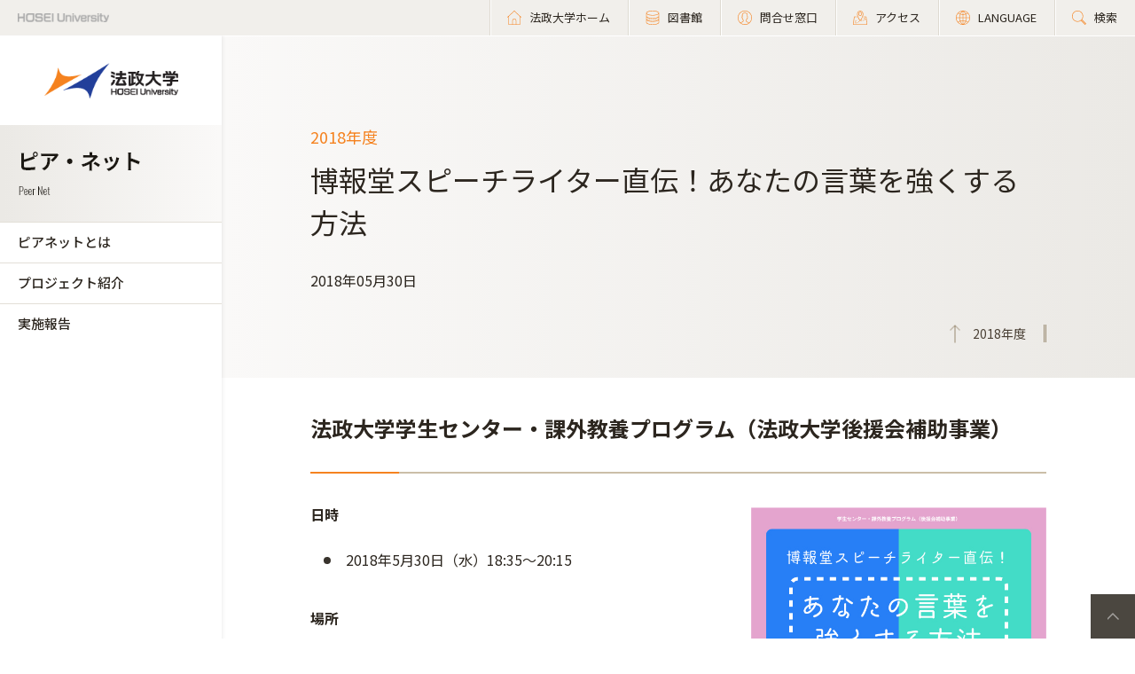

--- FILE ---
content_type: text/html; charset=UTF-8
request_url: https://www.hosei.ac.jp/gakuseishien/activity/report/kagai/archive_2018/180530/
body_size: 25442
content:
<!DOCTYPE html>
<html lang="ja">
<head>
  <!-- 自動翻訳タグ -->
  <script src="//msta.j-server.com/MSTA/LUC2HOSEI/js/msta.js"></script>
  <meta charset="UTF-8">
  <meta http-equiv="X-UA-Compatible" content="IE=edge">
  <meta name="viewport" content="width=device-width,initial-scale=1.0,minimum-scale=1.0,user-scalable=yes">
  <meta name="format-detection" content="telephone=no">
  
<!-- Google Tag Manager -->
<script>(function(w,d,s,l,i){w[l]=w[l]||[];w[l].push({'gtm.start':
new Date().getTime(),event:'gtm.js'});var f=d.getElementsByTagName(s)[0],
j=d.createElement(s),dl=l!='dataLayer'?'&l='+l:'';j.async=true;j.src=
'https://www.googletagmanager.com/gtm.js?id='+i+dl;f.parentNode.insertBefore(j,f);
})(window,document,'script','dataLayer','GTM-WB9JPGV');</script>
<!-- End Google Tag Manager -->
	
  <!--<link rel="stylesheet" type="text/css" href="/application/themes/all_hosei/css/bootstrap-modified.css">-->
  <!--<link href="/concrete/themes/all_hosei/main.less?ccm_nocache=c2f810f838c393a212b03734e81cad1b159e6ccc" rel="stylesheet" type="text/css" media="all">-->
  

<title>博報堂スピーチライター直伝！あなたの言葉を強くする方法 :: 法政大学 ピアネット</title>

<meta http-equiv="content-type" content="text/html; charset=UTF-8"/>
<meta name="generator" content="concrete5 - 8.5.2"/>
<link rel="canonical" href="https://www.hosei.ac.jp/gakuseishien/activity/report/kagai/archive_2018/180530?auth=9abbb458a78210eb174f4bdd385bcf54">
<script type="text/javascript">
    var CCM_DISPATCHER_FILENAME = "/index.php";
    var CCM_CID = 5706;
    var CCM_EDIT_MODE = false;
    var CCM_ARRANGE_MODE = false;
    var CCM_IMAGE_PATH = "/concrete/images";
    var CCM_TOOLS_PATH = "/index.php/tools/required";
    var CCM_APPLICATION_URL = "https://www.hosei.ac.jp";
    var CCM_REL = "";
    var CCM_ACTIVE_LOCALE = "ja_JP";
</script>
<link href="/concrete/css/font-awesome.css?ccm_nocache=c2f810f838c393a212b03734e81cad1b159e6ccc" rel="stylesheet" type="text/css" media="all">
<script type="text/javascript" src="/concrete/js/jquery.js?ccm_nocache=c2f810f838c393a212b03734e81cad1b159e6ccc"></script>
<!--[if lt IE 9]><script type="text/javascript" src="/concrete/js/ie/html5-shiv.js?ccm_nocache=c2f810f838c393a212b03734e81cad1b159e6ccc"></script><![endif]-->
<!--[if lt IE 9]><script type="text/javascript" src="/concrete/js/ie/respond.js?ccm_nocache=c2f810f838c393a212b03734e81cad1b159e6ccc"></script><![endif]-->
<!-- Google Tag Manager -->
<script>(function(w,d,s,l,i){w[l]=w[l]||[];w[l].push({'gtm.start':
new Date().getTime(),event:'gtm.js'});var f=d.getElementsByTagName(s)[0],
j=d.createElement(s),dl=l!='dataLayer'?'&l='+l:'';j.async=true;j.src=
'https://www.googletagmanager.com/gtm.js?id='+i+dl;f.parentNode.insertBefore(j,f);
})(window,document,'script','dataLayer','GTM-WB9JPGV');</script>
<!-- End Google Tag Manager -->

<!-- Google Tag Manager (noscript) -->
<noscript><iframe src="https://www.googletagmanager.com/ns.html?id=GTM-WB9JPGV"
height="0" width="0" style="display:none;visibility:hidden"></iframe></noscript>
<!-- End Google Tag Manager (noscript) -->  
  <meta name="viewport" content="width=device-width, initial-scale=1.0">
  <script>
      if (navigator.userAgent.match(/IEMobile\/10\.0/)) {
          var msViewportStyle = document.createElement('style')
          msViewportStyle.appendChild(
              document.createTextNode(
                  '@-ms-viewport{width:auto!important}'
              )
          )
          document.querySelector('head').appendChild(msViewportStyle)
      }
  </script>

  <!-- 全サイト共通 -->
  <link rel="stylesheet" href="/common/css/style.css" media="all">
  <!--<script src="/common/js/libs/jquery.js"></script>-->
  <script src="/common/js/libs/jquery.matchHeight.js"></script>
  <script src="/common/js/common.js"></script>
  <!-- その他組織サイト共通 -->
  <link rel="stylesheet" href="/application/themes/all_hosei/css/oth/common.css" media="all">
  
</head>
<body id="gDef" class="lDef with_plate">

<!-- Google Tag Manager (noscript) -->
<noscript><iframe src="https://www.googletagmanager.com/ns.html?id=GTM-WB9JPGV"
height="0" width="0" style="display:none;visibility:hidden"></iframe></noscript>
<!-- End Google Tag Manager (noscript) -->

<div class="ccm-page page-type-oth-default page-template-oth-default">

<!-- その他組織用ヘッダー -->
<header class="header">
  <div class="header-in">
    <p class="header-logo">
      <a href="/">
        <img src="/common/img/logo_header_01.png" class="only-pc" alt="HOSEI University">
        <img src="/common/img/logo_01.png" class="only-tb-sp" alt="法政大学 HOSEI University">
      </a>
    </p>
    <div class="header-utility">
      <ul class="header-link">
        <li class="item only-pc"><a href="/" class="link icon-home"><span>法政大学ホーム</span></a></li>
        <li class="item only-pc"><a href="/library" class="link icon-database"><span>図書館</span></a></li>
        <li class="item only-pc"><a href="/toiawase" class="link icon-user"><span>問合せ窓口</span></a></li>
        <li class="item"><a href="/access" class="link icon-map"><span>アクセス</span></a></li>
        <li class="item"><a class="link icon-lang"><span>LANGUAGE</span></a>
          <!--多言語メニュー-->
          <div class="wrap_langmenu">
            <div class="inner_langmenu" style="display:none;">
              <div id="msta_langArea">
                <ul>
                  <li id="msta_lang_ja">日本語</li>
                  <li id="msta_lang_en">English</li>
                </ul>
              </div>
                            <!--<div class="btn-lang-close"><span class="icon-close"></span>メニューを閉じる</div>-->
            </div>
          </div>
        </li>
        <li class="item"><a href="/search" class="link icon-search"><span>検索</span></a></li>
      </ul>
      <div class="header-menu">
        <div class="button">
          <span></span>
          <span></span>
          <span></span>
        </div>
        <p class="text">MENU</p>
      </div>
    </div>
  </div><!-- /header-in -->
</header><!-- /header -->

<!-- その他組織用グローバルナビ -->
<nav class="nav-global-wrap nav-global-gakubu">
  <p class="logo-nav logo-gakubu"><a href="/" class="link"><img src="/common/img/logo_01.png" alt="法政大学 HOSEI University"></a></p>
  <h1 class="box-heading-gakubu">
    <a href="/gakuseishien" class="link">
      <img src="/application/themes/all_hosei/img/oth/common/logo_gakuseishien.png" class="only-pc" alt="ピアネット Peer Net">
      <span class="only-tb-sp">
        <span class="box">
          <span class="txt-jp">ピアネット</span>
          <span class="txt-en">Peer Net</span>
        </span>
      </span>
    </a>
  </h1>
  <div class="nav-global">
    
    <ul class="list-nav">
      <li class="item only-tb-sp">
        <a href="/gakuseishien">ピアネットホーム</a>
      </li>
      

    <li class="item"><a href="https://www.hosei.ac.jp/gakuseishien/gaiyo" target="_self" class="">ピアネットとは</a><ul class="list-nav-brown"><li class="item"><a href="https://www.hosei.ac.jp/gakuseishien/gaiyo/psc" target="_self" class="">ピア・サポートコミュニティ（PSC）とは</a></li></ul></li><li class="item"><a href="https://www.hosei.ac.jp/gakuseishien/project" target="_self" class="">プロジェクト紹介</a><ul class="list-nav-brown"><li class="item"><a href="https://www.hosei.ac.jp/gakuseishien/project/kagai" target="_self" class="">課外教養プログラムプロジェクト</a><ul class="list-nav-brown"><li class="item"><a href="https://www.hosei.ac.jp/gakuseishien/project/kagai/syokai" target="_self" class="">学生スタッフ紹介</a></li><li class="item"><a href="https://www.hosei.ac.jp/gakuseishien/project/kagai/bosyu" target="_self" class="">学生スタッフ募集</a></li></ul></li><li class="item"><a href="/volunteer" target="_blank" class="">ボランティアセンター学生スタッフ</a></li><li class="item"><a href="https://www.hosei.ac.jp/gakuseishien/project/career" target="_self" class="">キャリアセンター学生サポーター</a></li><li class="item"><a href="/kankyoukenshou" target="_blank" class="">屋上緑化維持活動メンバー</a></li><li class="item"><a href="/library/shokai/gaiyo/library_supporter" target="_blank" class="">図書館ライブラリーサポーター</a></li><li class="item"><a href="/shogai_shienshitsu/supportstaff" target="_blank" class="">障がい学生サポートスタッフ</a></li><li class="item"><a href="http://www.hoseikyoiku.jp/fd/" target="_blank" class="">学生FDスタッフ</a></li><li class="item"><a href="http://www.hoseikyoiku.jp/gakushi/assistant/index.html" target="_blank" class="">授業支援アシスタント</a></li><li class="item"><a href="https://www.hosei.ac.jp/gakuseishien/project/lstation" target="_self" class="">学習ステーション</a><ul class="list-nav-brown"><li class="item"><a href="https://www.hosei.ac.jp/gakuseishien/project/lstation/news" target="_self" class="">おしらせ：学習ステーション</a></li><li class="item"><a href="https://www.hosei.ac.jp/gakuseishien/project/lstation/report" target="_self" class="">活動報告：学習ステーション</a></li><li class="item"><a href="https://www.hosei.ac.jp/gakuseishien/project/lstation/introduction" target="_self" class="">主な取り組み</a></li><li class="item"><a href="https://www.hosei.ac.jp/gakuseishien/project/lstation/support" target="_self" class="">2025年度新入生サポートを実施します</a></li></ul></li><li class="item"><a href="http://nyushi.hosei.ac.jp/event/oc" target="_blank" class="">オープンキャンパススタッフ</a></li><li class="item"><a href="http://www.global.hosei.ac.jp/" target="_blank" class="">グローバル教育センター学生スタッフ</a></li></ul></li><li class="item"><a href="https://www.hosei.ac.jp/gakuseishien/activity" target="_self" class="">実施報告</a><ul class="list-nav-brown"><li class="item"><a href="https://www.hosei.ac.jp/gakuseishien/activity/report" target="_self" class="">過去の実施報告</a><ul class="list-nav-brown"><li class="item"><a href="https://www.hosei.ac.jp/gakuseishien/activity/report/kagai" target="_self" class="">課外教養プログラムプロジェクト</a></li><li class="item"><a href="https://www.hosei.ac.jp/gakuseishien/activity/report/pia" target="_self" class="">ピア・サポートプロジェクト</a></li></ul></li></ul></li>
    </ul>

        
      

    <div class="only-tb-sp">
      <ul class="list-header-link">
        <!--<li class="item"><a href="/library" class="link"><span>図書館</span></a></li>-->
        <li class="item"><a href="/toiawase" class="link"><span>問合せ窓口</span></a></li>
      </ul>
    </div>
    
  </div>
</nav><!-- /nav-global -->
<div class="wrapper">
  <div class="contents">
    
    <div class="hero-no-listheader"></div>
    
    <div class="hero-cmn-detail ">
      <div class="hero-cmn-in">
        <p class="txt-hero-detail">2018年度</p>
        <h1 class="ttl-hero-detail">博報堂スピーチライター直伝！あなたの言葉を強くする方法</h1>
        <p>2018年05月30日</p>        <a href="/gakuseishien/activity/report/kagai/archive_2018" class="link-cmn-hero link-cmn-hero-brown"><span>2018年度</span></a>
      </div><!-- /hero-cmn-in -->
    </div><!-- /hero-cmn-detail -->

        
    <!-- Main-->
    <section class="sec-cmn">
      

        <div class="box-cmn">
    <h2 class="ttl-cmn-02">法政大学学生センター・課外教養プログラム（法政大学後援会補助事業）</h2>    </div>



    <div class="box-cmn">
        <div class="box-cmn-float  box-cmn-float-small">
        <div class="box-detail editor">
        <h6>日時</h6>

<ul>
	<li>2018年5月30日（水）18:35～20:15</li>
</ul>

<h6>場所</h6>

<ul>
	<li>市ヶ谷キャンパス 外濠校舎5階 523～526会議室</li>
</ul>

<h6>参加者数</h6>

<ul>
	<li>34名</li>
</ul>



<ul>
	<li class="icon-file"><a href="/application/files/2215/7536/4986/18kagai_hakuhodo.jpg" target="_blank">プログラムポスター（拡大版）</a></li>
</ul>

        </div>
        <div class="box-image">
            <figure class="image"><img src="https://www.hosei.ac.jp/application/files/2215/7536/4986/18kagai_hakuhodo.jpg" alt=""></figure>
            <p class="txt-caption"></p>
        </div>
        </div>
    </div>


    <div class="box-cmn editor"><h4>KYOPROスタッフによる実施報告</h4>

<p>2018年 5月30日(水) 、㈱博報堂でスピーチライターをされているひきたよしあき氏をお招きし、課外教養プログラム「博報堂スピーチライター直伝！あなたの言葉を強くする方法」を実施しました。</p>

<p>学生のなかには、自己表現が苦手で、授業中のディスカッションや就職活動に影響している人も多くいるようです。そこで本プログラムは、自分の言いたいことを相手に分かりやすく伝える技術を身につけることを目的としました。</p>

<p>プログラムでは、三つのテーマについてお話しいただきました。一つ目は、一言でインパクトを与える方法についてです。これは、自身の経験や性格をもとに、自分を一言で表す言葉を見つけて定義づけることで、自分のブランド力を確定させることができるというものでした。二つ目は、自分の実現したいことに必要な要素を明確にする「マンダラート」という方法です。これは、3&times;3の9つのマスを作成し、中心のマスに目標を書き、残りのマスには目標を実現するためにすべきことを書くというものです。これにより目標の達成に近づくということで、多くの参加者が関心を寄せているようでした。三つ目は、議論で解決策を生み出す方法と、自己表現で使えるポイントです。ここでは、自身の主張と、相手からの反対意見も考慮したうえでその解決策を提示することで、より高次元な考えを生むことができることを学びました。それに加えて、「カンカラコモデケア」というものを紹介していただきました。これは、感動、カラフル、今日性、データ、決意、明るくの略称で、これらをプレゼンなどで意識することで、相手により強い印象を与えて惹きつけることができるというものでした。</p>

<p>講義中は、多くの参加者がメモをとりながら講師の話を熱心に聞いている様子が印象的でした。また、講師から質問を投げかけられて発言をした学生に拍手をすることで、博報堂の「発言者には敬意を込めて拍手を」という賞賛の文化に触れることができました。参加者からは「内容が濃くてとてもためになった」「参加して楽しむことができ、今後に役立てていきたい」などの声があり、充実したプログラムとなりました。</p>

<p style="text-align: right;">【報告・KYOPROスタッフ】中田 大智(文学部・英文学科2年)<br />
横溝 満里奈(経営学部・経営戦略学科2年)&nbsp;</p>
</div>


    
    <div class="box-cmn">
        <ul class="list-cmn-utility list-cmn-utility-gray ">
                    <li class="item"><p class="link-cmn-utlty icon-file"><a href="https://www.hosei.ac.jp/application/files/5415/7534/7094/kyopro13.pdf" class="link" target="_blank">「KYOPROスタッフ」募集中！</a></p></li>
                </ul>
    </div>



    

    <div class="box-cmn">
        <ul class="list-cmn-card ">
                            <li class="item simple">
                    <div class="box-image">
                                                    <img src="https://www.hosei.ac.jp/application/files/9415/7536/5138/180530_1.jpg" alt="" class="image">
                                            </div><!-- /box-image -->
                    <p class="txt-caption">講師による説明</p>
                </li>
                            <li class="item simple">
                    <div class="box-image">
                                                    <img src="https://www.hosei.ac.jp/application/files/1915/7536/5139/180530_2.jpg" alt="" class="image">
                                            </div><!-- /box-image -->
                    <p class="txt-caption">講義中の様子</p>
                </li>
                            <li class="item simple">
                    <div class="box-image">
                                                    <img src="https://www.hosei.ac.jp/application/files/9115/7536/5141/180530_3.jpg" alt="" class="image">
                                            </div><!-- /box-image -->
                    <p class="txt-caption">講師の話を熱心に聞く参加学生</p>
                </li>
                            <li class="item simple">
                    <div class="box-image">
                                                    <img src="https://www.hosei.ac.jp/application/files/8215/7536/5142/180530_4.jpg" alt="" class="image">
                                            </div><!-- /box-image -->
                    <p class="txt-caption">講師による問いかけに考えさせられました</p>
                </li>
                            <li class="item simple">
                    <div class="box-image">
                                                    <img src="https://www.hosei.ac.jp/application/files/2715/7536/5144/180530_5.jpg" alt="" class="image">
                                            </div><!-- /box-image -->
                    <p class="txt-caption">集合写真</p>
                </li>
                            <li class="item simple">
                    <div class="box-image">
                                                    <img src="https://www.hosei.ac.jp/application/files/8515/7536/5145/180530_6.jpg" alt="" class="image">
                                            </div><!-- /box-image -->
                    <p class="txt-caption">プログラム終了後も多くの参加学生の個別質問に応えていただきました</p>
                </li>
                    </ul>
      </div>


    </section><!-- /sec-cmn -->

  </div><!-- /contents -->


<!-- 学部用フッター -->
<footer class="footer footer-gakubu">
  <div class="footer-top">
    <div class="footer-in">

      <div class="footer-heading">
        <div class="box-heading">
          <p class="txt-jp">ピアネット</p>
          <p class="txt-en">Peer Net</p>
        </div>      
              </div><!-- /footer-heading -->

      

    <ul class="footer-link-gakubu"><li class="item"><a href="https://www.hosei.ac.jp/gakuseishien/gaiyo" target="_self" class="link">ピアネットとは</a></li><li class="item"><a href="https://www.hosei.ac.jp/gakuseishien/project" target="_self" class="link">プロジェクト紹介</a></li><li class="item"><a href="https://www.hosei.ac.jp/gakuseishien/activity" target="_self" class="link">実施報告</a></li></ul>

      

    
    <ul class="footer-link-gakubu type-01">
                    
            <li class="item">
                <a href="https://www.hosei.ac.jp/campuslife/katsudo" target="_blank" class="link ico-blnk ico-blnk-wht">課外活動</a>
            </li>
                    
            <li class="item">
                <a href="https://www.hosei.ac.jp/campuslife/club" target="_blank" class="link ico-blnk ico-blnk-wht">クラブ・サークル</a>
            </li>
                    
            <li class="item">
                <a href="https://www.hosei.ac.jp/volunteer" target="_blank" class="link ico-blnk ico-blnk-wht">ボランティアセンター</a>
            </li>
                    
            <li class="item">
                <a href="https://www.hosei.ac.jp/careercenter" target="_blank" class="link ico-blnk ico-blnk-wht">キャリアセンター</a>
            </li>
                    
            <li class="item">
                <a href="https://www.hosei.ac.jp/gakuseishien/project/lstation" target="_blank" class="link ico-blnk ico-blnk-wht">学習ステーション</a>
            </li>
            </ul>

      
      <div class="footer-utility">
        <p class="footer-logo"><a href="/"><img src="/common/img/logo_01.png" alt="法政大学 HOSEI University"></a></p>
      </div><!-- /footer-utility -->
        
      <ul class="footer-sns">
        <li class="item"><a href="http://twitter.com/hosei_pr" class="link" target="_blank"><img src="/common/img/ico_twitter_01.png" alt="twitter"></a></li>
        <li class="item"><a href="https://www.facebook.com/HoseiUniversity" class="link" target="_blank"><img src="/common/img/ico_facebook_01.png" alt="facebook"></a></li>
        <li class="item"><a href="http://www.linkedin.com/edu/school?id=14047" class="link" target="_blank"><img src="/common/img/ico_linkedin_01.png" alt="linkedin"></a></li>
        <li class="item"><a href="https://www.youtube.com/user/hoseiPR" class="link" target="_blank"><img src="/common/img/ico_youtube_01.png" alt="youtube"></a></li>
        <li class="item"><a href="https://www.instagram.com/hosei_university/" class="link" target="_blank"><img src="/common/img/ico_instagram_01.png" alt="instagram"></a></li>
      </ul>
    </div><!-- /footer-in -->
  </div><!-- /footer-top -->

  

    <div id="AdvancedHTMLBlock246829" class="advanced_html_block">
<div class="footer-deep">
    <div class="footer-in">
        <div class="footer-link-wrap">
            <div class="col">
                <ul class="footer-link">
                    <li class="item"><a href="https://www.hosei.ac.jp/policy" class="link">サイトポリシー</a></li>
                    <li class="item"><a href="https://www.hosei.ac.jp/privacy" class="link">プライバシーポリシー</a></li>
                    <li class="item"><a href="https://www.hosei.ac.jp/hosei/disclosure" class="link">情報公開</a></li>
                </ul>
            </div><!-- /col -->
            <div class="col">
                <ul class="footer-link">
                    <li class="item"><a href="https://www.hosei.ac.jp/saiyo" class="link">採用情報</a></li>
                    <li class="item"><a href="https://www.hosei.ac.jp/kyoshoku" class="link">教職員の方へ</a></li>
                </ul>
            </div><!-- /col -->
        </div><!-- /footer-links -->
    <p class="footer-copyright">Copyright &copy; Hosei University. All rights reserved.</p>
    <p class="btn-cmn-pagetop"><a href="#" class="js-scroll">PageTop</a></p>
    </div>
</div><!-- /footer-deep --></div>
  
  <!-- User research -->
  <div id="user-research" class="user-research-wrap" style="display:none;">
    <div class="user-research-in">
      <div class="user-research-head">
        <span class="main">サイトの利便性向上に向けて、ご協力ください。</span><span class="sub">ご回答後は、この画面は表示されません。取得した情報は統計情報として利用します。</span>
      </div>
      <div class="user-research-selecter">
        <span class="item-text">あなたについて教えてください（最も近いものをお選びください）</span>
        <div class="item-btn">
          <button class="item" type="button" id="usertype_01">法政大学の学部で学びたい方</button>
          <button class="item" type="button" id="usertype_02">法政大学の大学院で学びたい方</button>
          <button class="item" type="button" id="usertype_03">法政大学に留学を考えている方（学部）</button>
          <button class="item" type="button" id="usertype_04">法政大学に留学を考えている方（大学院）</button>
          <button class="item" type="button" id="usertype_05">在学生（学部）</button>
          <button class="item" type="button" id="usertype_06">在学生（大学院）</button>
          <button class="item" type="button" id="usertype_07">保護者の方（在学生）</button>
          <button class="item" type="button" id="usertype_08">保護者の方（受験生）</button>
          <button class="item" type="button" id="usertype_09">卒業生</button>
          <button class="item" type="button" id="usertype_10">本学教職員</button>
          <button class="item" type="button" id="usertype_11">その他</button>
        </div>
      </div>
      <div class="user-research-btn"></div>
    </div>    
  </div>

</footer><!-- /footer -->
</div><!-- /wrapper -->


</div>
<script type="text/javascript" src="/concrete/js/picturefill.js?ccm_nocache=c2f810f838c393a212b03734e81cad1b159e6ccc"></script>
<script type="text/javascript" src="/application/blocks/images_text/view.js?ccm_nocache=c2f810f838c393a212b03734e81cad1b159e6ccc"></script>

</body>
</html>
